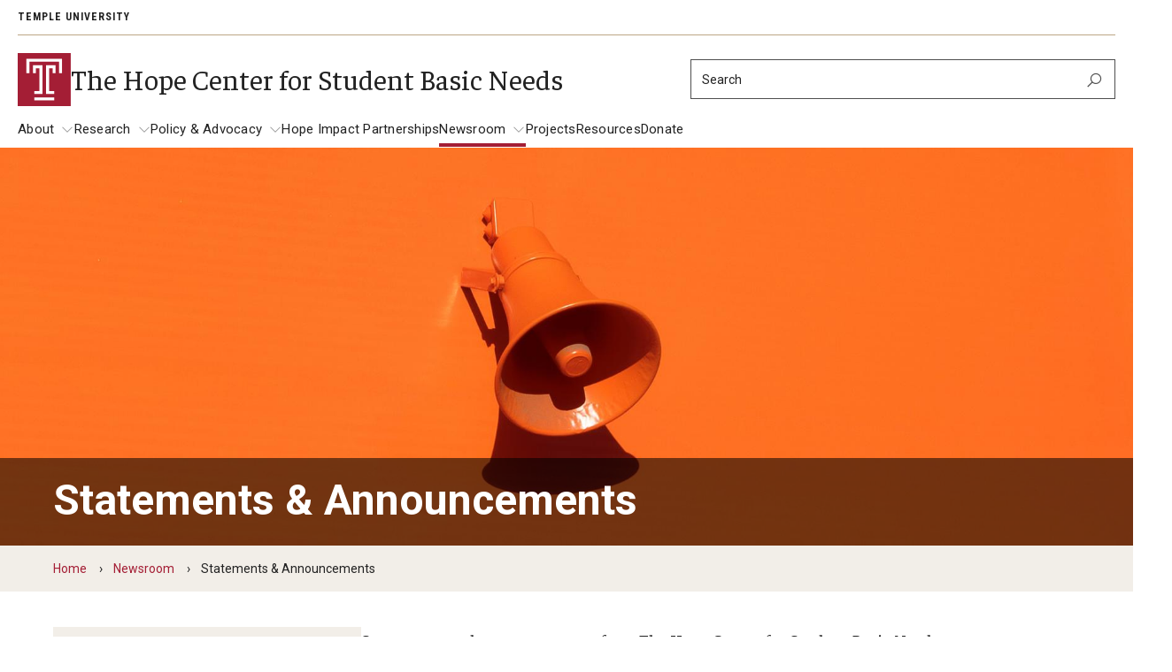

--- FILE ---
content_type: text/html; charset=UTF-8
request_url: https://hope.temple.edu/newsroom/statements-announcements
body_size: 14909
content:
<!DOCTYPE html><html lang="en" dir="ltr" prefix="content: http://purl.org/rss/1.0/modules/content/ dc: http://purl.org/dc/terms/ foaf: http://xmlns.com/foaf/0.1/ og: http://ogp.me/ns# rdfs: http://www.w3.org/2000/01/rdf-schema# schema: http://schema.org/ sioc: http://rdfs.org/sioc/ns# sioct: http://rdfs.org/sioc/types# skos: http://www.w3.org/2004/02/skos/core# xsd: http://www.w3.org/2001/XMLSchema# "><head><meta charset="utf-8" /><link rel="canonical" href="https://hope.temple.edu/newsroom/statements-announcements" /><meta name="google" content="pCJDa4Jkkv-q-04tG3ufwmtDLIGBG2HdBiFplwjC0wg" /><meta property="og:site_name" content="The Hope Center for Student Basic Needs" /><meta property="og:url" content="https://hope.temple.edu/newsroom/statements-announcements" /><meta property="og:title" content="Statements &amp; Announcements" /><meta property="og:image:width" content="1200" /><meta property="og:image:height" content="630" /><meta property="fb:app_id" content="130405893644450" /><meta name="twitter:card" content="summary_large_image" /><meta name="twitter:site" content="@TempleUniv" /><meta name="twitter:title" content="Statements &amp; Announcements" /><meta name="twitter:site:id" content="36445142" /><meta name="msvalidate.01" content="41FF11F82DE3EC6BACA041AE0E6406E9" /><meta name="google-site-verification" content="pCJDa4Jkkv-q-04tG3ufwmtDLIGBG2HdBiFplwjC0wg" /><meta name="Generator" content="Drupal 10 (https://www.drupal.org)" /><meta name="MobileOptimized" content="width" /><meta name="HandheldFriendly" content="true" /><meta name="viewport" content="width=device-width, initial-scale=1.0" /><meta name="msvalidate.01" content="5B6BF214E208E6334E7FF8B8B81AE286" /><style>.--delay__page, .--delay__js {visibility:hidden!important;opacity:0!important;}.--delay__page *, .--delay__js * {content-visibility:hidden!important;}</style><link rel="icon" href="/modules/custom/tu_layout/images/brand/favicon.ico" type="image/vnd.microsoft.icon" /><link rel="alternate" hreflang="en" href="https://hope.temple.edu/newsroom/statements-announcements" /><link rel="preload stylesheet" as="style" type="text/css" href="//fonts.googleapis.com/css?family=Faustina:400,400i,700,700i" crossorigin="anonymous" /><link rel="preload stylesheet" as="style" type="text/css" href="//fonts.googleapis.com/css?family=Roboto:100,100i,300,300i,400,400i,700,700i" crossorigin="anonymous" /><link rel="preload stylesheet" as="style" type="text/css" href="//fonts.googleapis.com/css?family=Roboto+Condensed:300,300i,400,400i,700,700i,900,900i" crossorigin="anonymous" /><link rel="preload stylesheet" as="style" type="text/css" href="//fonts.googleapis.com/css2?family=Kalam:wght@300;400;700&amp;display=swap" crossorigin="anonymous" /><link rel="preload" href="https://hope.temple.edu/modules/custom/tu_layout/images/brand/temple-logo-white.svg" as="image" /><link rel="preload" href="https://hope.temple.edu/modules/custom/tu_layout/images/brand/t-cherry.svg" as="image" /><style data-temple-root="true">:root {
--font__root--serif: 'Faustina', 'serif';
--font__root--sans: 'Roboto', 'sans-serif';
--font__root--sans-con: 'Roboto Condensed', 'sans-serif';
--font__root--special: 'Kalam', 'serif';
--font__site--serif: 'Faustina', 'serif';
--font__site--sans: 'Roboto', 'sans-serif';
--font__site--sans-con: 'Roboto Condensed', 'sans-serif';
--font__site--special: 'Kalam', 'serif';
--color__cherry: #a41e35;
--color__cherry--dark: #941b30;
--color__cherry--rgb: 164, 30, 53;
--color__cherry--rgb-dark: 148, 27, 48;
--color__charcoal: #222222;
--color__charcoal--dark: #1f1f1f;
--color__charcoal--rgb: 34, 34, 34;
--color__charcoal--rgb-dark: 31, 31, 31;
--color__dark-blue: #2e297b;
--color__dark-blue--dark: #2a256f;
--color__dark-blue--rgb: 46, 41, 123;
--color__dark-blue--rgb-dark: 42, 37, 111;
--color__ochre: #fcb813;
--color__ochre--dark: #e3a612;
--color__ochre--rgb: 252, 184, 19;
--color__ochre--rgb-dark: 227, 166, 18;
--color__geranium: #e7201d;
--color__geranium--dark: #d01d1b;
--color__geranium--rgb: 231, 32, 29;
--color__geranium--rgb-dark: 208, 29, 27;
--color__lime: #c7d733;
--color__lime--dark: #b4c22e;
--color__lime--rgb: 199, 215, 51;
--color__lime--rgb-dark: 180, 194, 46;
--color__icy-blue: #ceecf9;
--color__icy-blue--dark: #bad5e1;
--color__icy-blue--rgb: 206, 236, 249;
--color__icy-blue--rgb-dark: 186, 213, 225;
--color__steel-blue: #55789b;
--color__steel-blue--dark: #4d6c8c;
--color__steel-blue--rgb: 85, 120, 155;
--color__steel-blue--rgb-dark: 77, 108, 140;
--color__taupe: #bca685;
--color__taupe--dark: #aa9678;
--color__taupe--rgb: 188, 166, 133;
--color__taupe--rgb-dark: 170, 150, 120;
--color__eggshell: #f2eee8;
--color__eggshell--dark: #dad7d1;
--color__eggshell--rgb: 242, 238, 232;
--color__eggshell--rgb-dark: 218, 215, 209;
}</style><noscript><style>.--delay__page {visibility:visible!important;opacity:1!important;}.--delay__page * {content-visibility:visible!important;}</style></noscript><title>Statements &amp; Announcements | The Hope Center for Student Basic Needs</title><link rel="stylesheet" media="all" href="/sites/hope/files/css/css_AecmI93H8eIaNPPIFYW8qD5SNPAODtttLwRnXwRwWMo.css?delta=0&amp;language=en&amp;theme=temple_base&amp;include=[base64]" /><link rel="stylesheet" media="all" href="/sites/hope/files/css/css_We6EkTG3n-4wtvW4200X_mE8EKxoJST8K2fCz8qGZVc.css?delta=1&amp;language=en&amp;theme=temple_base&amp;include=[base64]" /> <script>(function(w,d,s,l,i){w[l]=w[l]||[];w[l].push({'gtm.start':
new Date().getTime(),event:'gtm.js'});var f=d.getElementsByTagName(s)[0],
j=d.createElement(s),dl=l!='dataLayer'?'&l='+l:'';j.async=true;j.src=
'https://www.googletagmanager.com/gtm.js?id='+i+dl;f.parentNode.insertBefore(j,f);
})(window,document,'script','dataLayer','GTM-KF8ZMVV');</script></head><body class="page__node page__node--page --color__ochre --layout__sidebar-left --menu-main__better-responsive--false --mode__light --site__hope --site__prod"> <noscript><iframe title="Temple University tag manager" src="//www.googletagmanager.com/ns.html?id=GTM-KF8ZMVV"
height="0" width="0" style="display:none;visibility:hidden"></iframe></noscript><div id="page" class="page"><div id="skip" class="layout layout__skip"> <section class="edge edge__skip" data-name=skip><div class="container --exterior"><div class="content"> <section class="zone zone__skip" data-name=skip><div class="container --outer"><div class="content"> <a href="#main-content" class="--hidden" style="visibility:visible;" tabindex="0" onfocus="this.classList.remove('--hidden')" onblur="this.classList.add('--hidden')"><span>Skip to main content</span></a></div></div></section></div></div></section></div><div id="messages" class="layout layout__messages"> <section class="edge edge__messages" data-name=messages><div class="container --exterior"><div class="content"> <section class="zone zone__messages" data-name=messages><div class="container --outer"><div class="content"> <section class="region region__messages" data-name=messages><div class="container --interior"><div class="content"> <section class="component component__alerts" data-name=alerts id="block-tu-alert-alerts--3"><div class="container --inner"><div class="content"><div id="alerts" class="--hidden" data-campuses="{&amp;quot;main&amp;quot;:&amp;quot;main&amp;quot;}" data-ignore-global="false"></div></div></div></section></div></div></section></div></div></section></div></div></section></div> <header id="header" class="layout layout__header"> <section class="edge edge__header-pre" data-name=header-pre><div class="container --exterior"><div class="content"> <section class="zone zone__header-pre" data-name=header-pre><div class="container --outer"><div class="content --grid"> <section class="region region__header-pre-left" data-name=header-pre-left><div class="container --interior"><div class="content"> <section class="component component__breadcrumb-header" data-name=breadcrumb-header id="block-tu-layout-breadcrumb-header"><div class="container --inner"><div class="content"> <nav class="menu menu__breadcrumb-header"><ul class="--level__one --grid"><li><a href="https://www.temple.edu">Temple University</a></li></ul></nav></div></div></section></div></div></section> <section class="region region__header-pre-right" data-name=header-pre-right><div class="container --interior"><div class="content"> <section class="component component__menu" data-name=menu id="block-menu-block-tu-layout-secondary"><div class="container --inner"><div class="content"> <nav class="menu menu__secondary" role="navigation" aria-label="Secondary menu"> </nav></div></div></section> <section class="component component__menu-portal" data-name=menu-portal id="block-tu-layout-menu-portal"><div class="container --inner"><div class="content"></div></div></section></div></div></section></div></div></section></div></div></section> <section class="edge edge__header" data-name=header><div class="container --exterior"><div class="content"> <section class="zone zone__header" data-name=header><div class="container --outer"><div class="content --grid"> <section class="region region__header-left" data-name=header-left><div class="container --interior"><div class="content"> <section class="component component__sitename" data-name=sitename id="block-tu-layout-sitename"><div class="container --inner"><div class="content"> <a class="sitename__wrapper --grid" href="/hope-center-student-basic-needs"><img src="https://hope.temple.edu/modules/custom/tu_layout/images/brand/t-cherry.svg" alt="Temple University cherry &quot;T&quot; logo" role="presentation" /><h1>The Hope Center for Student Basic Needs</h1></a></div></div></section></div></div></section> <section class="region region__header-right" data-name=header-right><div class="container --interior"><div class="content --grid"> <section class="component component__search" data-name=search class="search search__form" data-drupal-selector="tu-search-block-form-f268423696ea05d13ded" id="block-tu-search-search"><div class="container --inner"><div class="content"> <section class="component component__form" data-name=form action="/newsroom/statements-announcements" method="post" id="tu-search-block-form-f268423696ea05d13ded" accept-charset="UTF-8"><div class="container --inner"><div class="content"><form action="/newsroom/statements-announcements" method="post" id="tu-search-block-form-f268423696ea05d13ded" accept-charset="UTF-8"> <input autocomplete="off" data-drupal-selector="form-gzsnhbwymigmgmrlsgsmqghbz5dgwyto8fzkocbh7hg" type="hidden" name="form_build_id" value="form-gzsnhbwYmigMgMRlSGsmqghbz5dGwYTo8fZkOCbh7hg" /><input data-drupal-selector="edit-tu-search-block-form-f268423696ea05d13ded" type="hidden" name="form_id" value="tu_search_block_form_f268423696ea05d13ded" /><input class="search__fieldset search__fieldset-tabs" data-drupal-selector="edit-tu-search-type" type="hidden" name="tu_search_type" value="site" /><fieldset class="search__fieldset search__fieldset-form --grid__parent js-form-item form-item js-form-wrapper form-wrapper" data-drupal-selector="edit-search-form" id="edit-search-form"><legend> <span class="fieldset-legend">Search Keywords</span></legend><div class="fieldset-wrapper"><div class="js-form-item form-item js-form-type-textfield form-item-searchstring js-form-item-searchstring form-no-label"> <label for="edit-searchstring" class="visually-hidden">Search</label> <input placeholder="Search" target="_top" class="search__input form-text" autocomplete="off" data-drupal-selector="edit-searchstring" type="text" id="edit-searchstring" name="searchString" value="" size="60" maxlength="128" /></div><input data-drupal-selector="edit-searchurl" type="hidden" name="searchUrl" value="https://hope.temple.edu/search.php" /><input data-drupal-selector="edit-searchengine" type="hidden" name="searchEngine" value="bing" /><input data-drupal-selector="edit-searchcount" type="hidden" name="searchCount" value="10" /><input data-drupal-selector="edit-searchfolder" type="hidden" name="searchFolder" value="hope.temple.edu" /><input data-drupal-selector="edit-searchpath" type="hidden" name="searchPath" value="/newsroom" /><input data-drupal-selector="edit-searchid" type="hidden" name="searchId" value="93f791a7-1d90-41b4-a091-2cc4c08cabdd" /><input data-drupal-selector="edit-searchidsite" type="hidden" name="searchIdSite" value="93f791a7-1d90-41b4-a091-2cc4c08cabdd" /><input data-drupal-selector="edit-searchidtemple" type="hidden" name="searchIdTemple" value="6385847b-383a-4c49-b046-4ae7382073cd" /><input data-drupal-selector="edit-ismicro" type="hidden" name="isMicro" value="false" /><input data-drupal-selector="edit-mssid" type="hidden" name="msSid" value="93f791a7-1d90-41b4-a091-2cc4c08cabdd" /><div class="search__submit-wrapper"><div class="search__submit-sibling"></div><input class="search__submit --button button js-form-submit form-submit" data-drupal-selector="edit-submit" type="submit" id="edit-submit" name="op" value="Search" /><i class="las la-search icon"></i></div></div></fieldset></form></div></div></section></div></div></section></div></div></section></div></div></section></div></div></section> <section class="edge edge__header-post" data-name=header-post><div class="container --exterior"><div class="content"> <section class="zone zone__header-post" data-name=header-post><div class="container --outer"><div class="content"> <section class="region region__header-post" data-name=header-post><div class="container --interior"><div class="content"> <section class="component component__menu" data-name=menu id="block-menu-block-main"><div class="container --inner"><div class="content"> <nav class="menu menu__main --delay__js --transition" role="navigation" aria-label="Main navigation"><ul class="--level__one --grid"><li class="--has-children"> <a href="/about" data-entity-id="6" data-entity-uuid="7fa1b818-b87c-428b-a183-1e449c9901cf" data-entity-bundle="tu_page">About</a><ul class="--level__two"><li> <a href="/about/careers" data-entity-id="476" data-entity-uuid="c306da95-d00f-464a-b27c-b0e07f45d920" data-entity-bundle="tu_page">Careers</a></li></ul></li><li class="--has-children"> <a href="/research" data-entity-id="11" data-entity-uuid="bbaf3f07-b142-497f-9924-9817311a9a9c" data-entity-bundle="tu_page">Research</a><ul class="--level__two"><li> <a href="/research/publications" data-entity-id="151" data-entity-uuid="358d47f5-2a8d-4a4c-bb00-b338cb457378" data-entity-bundle="tu_page">Publications</a></li><li class="--has-children"> <a href="/research/hope-center-basic-needs-survey" data-entity-id="161" data-entity-uuid="75c89eba-7080-4978-81cc-1750641ec946" data-entity-bundle="tu_page">The Hope Center Basic Needs Survey</a><ul class="--level__three"><li> <a href="/research/hope-center-basic-needs-survey/2023-2024-student-basic-needs-survey-report" data-entity-id="731" data-entity-uuid="05f2fc0c-69ad-4c2a-86ac-aa86713f27b2" data-entity-bundle="tu_page">2023-2024 Student Basic Needs Survey Report</a></li><li> <a href="/research/hope-center-basic-needs-survey/students-speak-responses-our-survey" data-entity-id="281" data-entity-uuid="6b6d4560-8b78-4384-a5af-11352f275555" data-entity-bundle="tu_page">Students Speak: Responses From Our Survey</a></li></ul></li></ul></li><li class="--has-children"> <a href="/policy-advocacy" data-entity-id="21" data-entity-uuid="ed21417d-c12e-4611-b80a-b7dc234b6990" data-entity-bundle="tu_page">Policy &amp; Advocacy</a><ul class="--level__two"><li> <a href="/policy-advocacy/hope-centers-2025-federal-policy-priorities" data-entity-id="726" data-entity-uuid="0291424e-e9c8-439b-932e-5b7f6c8331d9" data-entity-bundle="tu_page">The Hope Center’s 2025 Federal Policy Priorities</a></li></ul></li><li> <a href="/hope-impact-partnerships" data-entity-id="16" data-entity-uuid="bd480004-f588-4ca7-80d1-7a09c5335136" data-entity-bundle="tu_page">Hope Impact Partnerships</a></li><li class="--has-children --trail"> <a href="/newsroom" data-entity-id="166" data-entity-uuid="d5eadf46-8fd5-4e7a-8003-95b28331eb78" data-entity-bundle="tu_page">Newsroom</a><ul class="--level__two"><li> <a href="/newsroom/our-newsletter" data-entity-id="191" data-entity-uuid="742dab00-b7f4-49bf-9bb3-887fe5771c44" data-entity-bundle="tu_page">Our Newsletter</a></li><li class="--active"> <a href="/newsroom/statements-announcements" data-entity-id="346" data-entity-uuid="b2e4bb8b-4fda-4c05-9251-5b8fda28a065" data-entity-bundle="tu_page">Statements &amp; Announcements</a></li><li> <a href="/newsroom/hope-blog" data-entity-id="221" data-entity-uuid="ddf58b8f-7429-40ed-8ed7-1023e47ee92d" data-entity-bundle="tu_page">The Hope Blog</a></li></ul></li><li> <a href="https://hope.temple.edu/projects-0" class="--external" rel="noopener" target="__blank">Projects</a></li><li> <a href="/resources" data-entity-id="176" data-entity-uuid="4c095ac5-51e2-4d51-bb23-583ee2075f35" data-entity-bundle="tu_page">Resources</a></li><li> <a href="/donate" data-entity-id="501" data-entity-uuid="67bea774-5be5-4227-8a19-7602480b3c6c" data-entity-bundle="tu_page">Donate</a></li></ul> </nav></div></div></section></div></div></section></div></div></section></div></div></section> </header> <main id="main" class="main"> <a id="main-content" tabindex="-1"></a><div id="masthead" class="layout layout__masthead"> <section class="edge edge__masthead" data-name=masthead><div class="container --exterior"><div class="content"> <section class="zone zone__masthead" data-name=masthead><div class="container --outer"><div class="content"> <section class="region region__masthead" data-name=masthead><div class="container --interior"><div class="content"> <section class="component component__masthead" data-name=masthead id="block-tu-layout-masthead"><div class="container --inner"><div class="content"><div class="masthead masthead__banner --breadcrumb__yes --page-type__page"><div class="masthead__content"><div class="masthead__image"> <section class="component component__media-image --img" data-entity-type=media data-entity-bundle=tu_media_image data-entity-uuid=5590202a-5ae2-4bcd-b26e-90e512b96762 data-name=media-image><div class="container --inner"><div class="content"><div class="image --loading"> <picture> <source data-style="default" data-src="https://hope.temple.edu/sites/hope/files/media/image/oleg-laptev-QRKJwE6yfJo-unsplash-2.jpg"> <source data-style="display" data-src="https://hope.temple.edu/sites/hope/files/styles/tu_image_style_display/public/media/image/oleg-laptev-QRKJwE6yfJo-unsplash-2.jpg?h=090eb322&amp;itok=Qh8jWlEu"> <source data-style="landscape" data-src="https://hope.temple.edu/sites/hope/files/styles/tu_image_style_landscape/public/media/image/oleg-laptev-QRKJwE6yfJo-unsplash-2.jpg?h=090eb322&amp;itok=Wl7DUoUd"> <source data-style="open_graph" data-src="https://hope.temple.edu/sites/hope/files/styles/tu_image_style_open_graph/public/media/image/oleg-laptev-QRKJwE6yfJo-unsplash-2.jpg?h=090eb322&amp;itok=NkLaVkU1"> <source data-style="primetime" data-src="https://hope.temple.edu/sites/hope/files/styles/tu_image_style_primetime/public/media/image/oleg-laptev-QRKJwE6yfJo-unsplash-2.jpg?h=090eb322&amp;itok=QyejEYBb"> <source data-style="profile" data-src="https://hope.temple.edu/sites/hope/files/styles/tu_image_style_profile/public/media/image/oleg-laptev-QRKJwE6yfJo-unsplash-2.jpg?h=090eb322&amp;itok=u6u5N_08"> <source data-style="thumbnail" data-src="https://hope.temple.edu/sites/hope/files/styles/tu_image_style_thumbnail/public/media/image/oleg-laptev-QRKJwE6yfJo-unsplash-2.jpg?h=090eb322&amp;itok=bqilKWFv"> <source data-style="twitter" data-src="https://hope.temple.edu/sites/hope/files/styles/tu_image_style_twitter/public/media/image/oleg-laptev-QRKJwE6yfJo-unsplash-2.jpg?h=090eb322&amp;itok=0Hwa5iZ8"> <img src="https://hope.temple.edu/sites/hope/files/styles/tu_image_style_thumbnail/public/media/image/oleg-laptev-QRKJwE6yfJo-unsplash-2.jpg?h=090eb322&amp;itok=bqilKWFv" alt="speaker" class="--transition" /> </picture></div></div></div></section></div><div class="masthead__title"><div class="--inner__medium"><h1>Statements &amp; Announcements</h1></div></div></div><div class="masthead__breadcrumb"><div class="--inner__medium"> <nav class="menu menu__breadcrumb" role="navigation"><ol class="--grid"><li> <a href="/">Home</a></li><li> <a href="/newsroom">Newsroom</a></li><li> Statements &amp; Announcements</li></ol> </nav></div></div></div></div></div></section></div></div></section></div></div></section></div></div></section></div><div id="content" class="content --grid"> <aside class="layout layout__sidebar-left"> <section class="edge edge__sidebar-left" data-name=sidebar-left><div class="container --exterior"><div class="content"> <section class="zone zone__sidebar-left" data-name=sidebar-left><div class="container --outer"><div class="content"> <section class="region region__sidebar-left" data-name=sidebar-left><div class="container --interior"><div class="content"> <section class="component component__menu" data-name=menu id="block-menu-block-main--2"><div class="container --inner"><div class="content"> <nav class="menu menu__main --delay__js --transition" role="navigation" aria-label="Main navigation"><div class="traversable-menu"><div class="menu__panel menu__link-count--3"><div class="menu__panel__title"></div><ul class="--level__one --grid"><li class="menu__item"> <a href="/newsroom/our-newsletter" class="menu__item__link" data-entity-id="191" data-entity-uuid="742dab00-b7f4-49bf-9bb3-887fe5771c44" data-entity-bundle="tu_page">Our Newsletter</a></li><li class="--active menu__item"> <a href="/newsroom/statements-announcements" class="menu__item__link" data-entity-id="346" data-entity-uuid="b2e4bb8b-4fda-4c05-9251-5b8fda28a065" data-entity-bundle="tu_page">Statements &amp; Announcements</a></li><li class="menu__item"> <a href="/newsroom/hope-blog" class="menu__item__link" data-entity-id="221" data-entity-uuid="ddf58b8f-7429-40ed-8ed7-1023e47ee92d" data-entity-bundle="tu_page">The Hope Blog</a></li></ul></div></div> </nav></div></div></section> <section class="component component__custom-links" data-name=custom-links id="block-tu-layout-custom-links"><div class="container --inner"><div class="content"></div></div></section> <section class="component component__global-links" data-name=global-links id="block-tu-layout-global-links"><div class="container --inner"><div class="content"></div></div></section></div></div></section></div></div></section></div></div></section> </aside><div class="layout layout__content"> <section class="edge edge__content" data-name=content><div class="container --exterior"><div class="content"> <section class="zone zone__content" data-name=content><div class="container --outer"><div class="content"> <section class="region region__content" data-name=content><div class="container --interior"><div class="content"> <article class="page page__page" data-entity-type=node data-entity-bundle=tu_page data-entity-uuid=b2e4bb8b-4fda-4c05-9251-5b8fda28a065> <section class="package package__body-text" data-entity-type=paragraph data-entity-bundle=tu_body_text data-entity-uuid=6bd42d15-e8ce-4209-a05a-6864f5945564 data-name=body-text><div class="container --outer"><div class="content"> <section class="component component__body-text" data-entity-type=paragraph data-entity-bundle=tu_body_text data-entity-uuid=6bd42d15-e8ce-4209-a05a-6864f5945564 data-name=body-text><div class="container --inner"><div class="content"><p>Statements and announcements from The Hope Center for Student Basic Needs:</p></div></div></section></div></div></section> <section class="package package__cta --align__center --ctas__multiple --ctas__even --ctas-layout__carousel --ctas-scheme__none --ctas-display__standard" data-entity-type=paragraph data-entity-bundle=tu_cta data-entity-uuid=78e09eed-edfd-4141-81ca-b60708ed2a46 data-name=cta><div class="container --outer"><div class="content"><div class="components components__cta"> <section class="component component__cta --color-bg__ochre --links__single --links__odd --link --external" data-entity-type=block_content data-entity-bundle=tu_cta data-entity-uuid=a6d63efb-8226-4849-93e9-bc9bc6fa6ae2 data-name=cta><div class="container --inner"><div class="content"> <a href="https://hope.temple.edu/newsroom/statements-announcements/hope-center-lumina-grant-strengthen-federal-policy-student-basic-needs" aria-label="New Lumina Grant to Strengthen Federal Policy for Student Basic Needs" class="--link --external --img__true" target="_blank" rel="noopener"><div class="cover --image"><div class="image --loading"> <picture> <source data-style="default" data-src="https://hope.temple.edu/sites/hope/files/media/image/AdobeStock_284101191.jpeg"> <source data-style="display" data-src="https://hope.temple.edu/sites/hope/files/styles/tu_image_style_display/public/media/image/AdobeStock_284101191.jpeg?h=11002256&amp;itok=zH1yC9IH"> <source data-style="landscape" data-src="https://hope.temple.edu/sites/hope/files/styles/tu_image_style_landscape/public/media/image/AdobeStock_284101191.jpeg?h=11002256&amp;itok=OTSEjtLi"> <source data-style="open_graph" data-src="https://hope.temple.edu/sites/hope/files/styles/tu_image_style_open_graph/public/media/image/AdobeStock_284101191.jpeg?h=11002256&amp;itok=xHCIDh8C"> <source data-style="primetime" data-src="https://hope.temple.edu/sites/hope/files/styles/tu_image_style_primetime/public/media/image/AdobeStock_284101191.jpeg?h=11002256&amp;itok=0VkUazKd"> <source data-style="profile" data-src="https://hope.temple.edu/sites/hope/files/styles/tu_image_style_profile/public/media/image/AdobeStock_284101191.jpeg?h=11002256&amp;itok=v07_4Sg0"> <source data-style="thumbnail" data-src="https://hope.temple.edu/sites/hope/files/styles/tu_image_style_thumbnail/public/media/image/AdobeStock_284101191.jpeg?h=11002256&amp;itok=xOpHYkVH"> <source data-style="twitter" data-src="https://hope.temple.edu/sites/hope/files/styles/tu_image_style_twitter/public/media/image/AdobeStock_284101191.jpeg?h=11002256&amp;itok=KjQC7GLI"> <img src="https://hope.temple.edu/sites/hope/files/styles/tu_image_style_thumbnail/public/media/image/AdobeStock_284101191.jpeg?h=11002256&amp;itok=xOpHYkVH" alt="Congress Evening" class="--transition" /> </picture></div></div><div class="content__inner --img__true"><div class="intro --inner__narrow"><h2 class="title"> New Lumina Grant to Strengthen Federal Policy for Student Basic Needs</h2><div class="body"><p>December 2025</p></div></div><p class="--link__label"> <span> New Lumina Grant to Strengthen Federal Policy for Student Basic Needs <i class="las la-external-link-alt size-lg icon icon__default"></i> </span></p></div> </a></div></div></section> <section class="component component__cta --color-bg__ochre --links__single --links__odd --link --external" data-entity-type=block_content data-entity-bundle=tu_cta data-entity-uuid=56715345-2cad-41fc-a8ef-1cf92b5dea99 data-name=cta><div class="container --inner"><div class="content"> <a href="https://hope.temple.edu/newsroom/statements-announcements/dismantling-department-education-dismantling-students-dreams" aria-label="Dismantling the Department of Education Is Dismantling Students’ Dreams" class="--link --external --img__true" target="_blank" rel="noopener"><div class="cover --image"><div class="image --loading"> <picture> <source data-style="default" data-src="https://hope.temple.edu/sites/hope/files/media/image/CompleteCollegeAmerica_T076.jpg"> <source data-style="display" data-src="https://hope.temple.edu/sites/hope/files/styles/tu_image_style_display/public/media/image/CompleteCollegeAmerica_T076.jpg?h=db0db7a3&amp;itok=V_kssLOh"> <source data-style="landscape" data-src="https://hope.temple.edu/sites/hope/files/styles/tu_image_style_landscape/public/media/image/CompleteCollegeAmerica_T076.jpg?h=db0db7a3&amp;itok=zTdZMRtl"> <source data-style="open_graph" data-src="https://hope.temple.edu/sites/hope/files/styles/tu_image_style_open_graph/public/media/image/CompleteCollegeAmerica_T076.jpg?h=db0db7a3&amp;itok=xwZA_5Vc"> <source data-style="primetime" data-src="https://hope.temple.edu/sites/hope/files/styles/tu_image_style_primetime/public/media/image/CompleteCollegeAmerica_T076.jpg?h=db0db7a3&amp;itok=H645ZJMU"> <source data-style="profile" data-src="https://hope.temple.edu/sites/hope/files/styles/tu_image_style_profile/public/media/image/CompleteCollegeAmerica_T076.jpg?h=db0db7a3&amp;itok=Rnm8b3SZ"> <source data-style="thumbnail" data-src="https://hope.temple.edu/sites/hope/files/styles/tu_image_style_thumbnail/public/media/image/CompleteCollegeAmerica_T076.jpg?h=db0db7a3&amp;itok=U3Olr2oJ"> <source data-style="twitter" data-src="https://hope.temple.edu/sites/hope/files/styles/tu_image_style_twitter/public/media/image/CompleteCollegeAmerica_T076.jpg?h=db0db7a3&amp;itok=DBk45Lx2"> <img src="https://hope.temple.edu/sites/hope/files/styles/tu_image_style_thumbnail/public/media/image/CompleteCollegeAmerica_T076.jpg?h=db0db7a3&amp;itok=U3Olr2oJ" alt="CCA Walking" class="--transition" /> </picture></div></div><div class="content__inner --img__true"><div class="intro --inner__narrow"><h2 class="title"> Dismantling the Department of Education Is Dismantling Students’ Dreams</h2><div class="body"><p></p></div></div><p class="--link__label"> <span> Dismantling the Department of Education Is Dismantling Students’ Dreams <i class="las la-external-link-alt size-lg icon icon__default"></i> </span></p></div> </a></div></div></section> <section class="component component__cta --color-bg__ochre --links__single --links__odd --link --external" data-entity-type=block_content data-entity-bundle=tu_cta data-entity-uuid=82a09564-846f-43f6-946e-0cfc46dc1b4f data-name=cta><div class="container --inner"><div class="content"> <a href="https://hope.temple.edu/newsroom/statements-announcements/statement-us-department-educations-decision-end-basic-needs-grant" aria-label="Statement on the U.S. Department of Education’s Decision to End the Basic Needs Grant" class="--link --external --img__true" target="_blank" rel="noopener"><div class="cover --image"><div class="image --loading"> <picture> <source data-style="default" data-src="https://hope.temple.edu/sites/hope/files/media/image/AdobeStock_1583068724_Editorial_Use_Only.jpg"> <source data-style="display" data-src="https://hope.temple.edu/sites/hope/files/styles/tu_image_style_display/public/media/image/AdobeStock_1583068724_Editorial_Use_Only.jpg?h=28121b77&amp;itok=f72j3zIF"> <source data-style="landscape" data-src="https://hope.temple.edu/sites/hope/files/styles/tu_image_style_landscape/public/media/image/AdobeStock_1583068724_Editorial_Use_Only.jpg?h=28121b77&amp;itok=fi-LYgO5"> <source data-style="open_graph" data-src="https://hope.temple.edu/sites/hope/files/styles/tu_image_style_open_graph/public/media/image/AdobeStock_1583068724_Editorial_Use_Only.jpg?h=28121b77&amp;itok=fUNlQTT9"> <source data-style="primetime" data-src="https://hope.temple.edu/sites/hope/files/styles/tu_image_style_primetime/public/media/image/AdobeStock_1583068724_Editorial_Use_Only.jpg?h=28121b77&amp;itok=RujcaXfe"> <source data-style="profile" data-src="https://hope.temple.edu/sites/hope/files/styles/tu_image_style_profile/public/media/image/AdobeStock_1583068724_Editorial_Use_Only.jpg?h=28121b77&amp;itok=-CT2aYFe"> <source data-style="thumbnail" data-src="https://hope.temple.edu/sites/hope/files/styles/tu_image_style_thumbnail/public/media/image/AdobeStock_1583068724_Editorial_Use_Only.jpg?h=28121b77&amp;itok=dotfStxB"> <source data-style="twitter" data-src="https://hope.temple.edu/sites/hope/files/styles/tu_image_style_twitter/public/media/image/AdobeStock_1583068724_Editorial_Use_Only.jpg?h=28121b77&amp;itok=sio3yxvV"> <img src="https://hope.temple.edu/sites/hope/files/styles/tu_image_style_thumbnail/public/media/image/AdobeStock_1583068724_Editorial_Use_Only.jpg?h=28121b77&amp;itok=dotfStxB" alt="U.S. Department of Education website" class="--transition" /> </picture></div></div><div class="content__inner --img__true"><div class="intro --inner__narrow"><h2 class="title"> Statement on the U.S. Department of Education’s Decision to End the Basic Needs Grant</h2><div class="body"><p>November 2025</p></div></div><p class="--link__label"> <span> Statement on the U.S. Department of Education’s Decision to End the Basic Needs Grant <i class="las la-external-link-alt size-lg icon icon__default"></i> </span></p></div> </a></div></div></section> <section class="component component__cta --color-bg__ochre --links__single --links__odd --link --external" data-entity-type=block_content data-entity-bundle=tu_cta data-entity-uuid=bd89de8b-2c32-449a-9568-2bff748d45ee data-name=cta><div class="container --inner"><div class="content"> <a href="https://hope.temple.edu/newsroom/statements-announcements/hope-center-statement-usdas-decision-not-spend-emergency-snap-funds-during-government-shutdown" aria-label="Statement on USDA’s Decision Not to Spend Emergency SNAP Funds During the Shutdown" class="--link --external --img__true" target="_blank" rel="noopener"><div class="cover --image"><div class="image --loading"> <picture> <source data-style="default" data-src="https://hope.temple.edu/sites/hope/files/media/image/AdobeStock_347175005_0.jpeg"> <source data-style="display" data-src="https://hope.temple.edu/sites/hope/files/styles/tu_image_style_display/public/media/image/AdobeStock_347175005_0.jpeg?h=949a9519&amp;itok=pY3l4og-"> <source data-style="landscape" data-src="https://hope.temple.edu/sites/hope/files/styles/tu_image_style_landscape/public/media/image/AdobeStock_347175005_0.jpeg?h=949a9519&amp;itok=l2onjuQI"> <source data-style="open_graph" data-src="https://hope.temple.edu/sites/hope/files/styles/tu_image_style_open_graph/public/media/image/AdobeStock_347175005_0.jpeg?h=949a9519&amp;itok=jxC1bhL7"> <source data-style="primetime" data-src="https://hope.temple.edu/sites/hope/files/styles/tu_image_style_primetime/public/media/image/AdobeStock_347175005_0.jpeg?h=949a9519&amp;itok=b9o_L3f3"> <source data-style="profile" data-src="https://hope.temple.edu/sites/hope/files/styles/tu_image_style_profile/public/media/image/AdobeStock_347175005_0.jpeg?h=949a9519&amp;itok=cN1k5uu_"> <source data-style="thumbnail" data-src="https://hope.temple.edu/sites/hope/files/styles/tu_image_style_thumbnail/public/media/image/AdobeStock_347175005_0.jpeg?h=949a9519&amp;itok=iw8i-g1g"> <source data-style="twitter" data-src="https://hope.temple.edu/sites/hope/files/styles/tu_image_style_twitter/public/media/image/AdobeStock_347175005_0.jpeg?h=949a9519&amp;itok=3RYZVVzF"> <img src="https://hope.temple.edu/sites/hope/files/styles/tu_image_style_thumbnail/public/media/image/AdobeStock_347175005_0.jpeg?h=949a9519&amp;itok=iw8i-g1g" alt="Empty Fridge and Mask" class="--transition" /> </picture></div></div><div class="content__inner --img__true"><div class="intro --inner__narrow"><h2 class="title"> Statement on USDA’s Decision Not to Spend Emergency SNAP Funds During the Shutdown</h2><div class="body"><p>October 2025</p></div></div><p class="--link__label"> <span> Statement on USDA’s Decision Not to Spend Emergency SNAP Funds During the Shutdown <i class="las la-external-link-alt size-lg icon icon__default"></i> </span></p></div> </a></div></div></section> <section class="component component__cta --color-bg__ochre --links__single --links__odd --link --external" data-entity-type=block_content data-entity-bundle=tu_cta data-entity-uuid=ae56e63d-d63e-42e6-840f-b36a71d470b7 data-name=cta><div class="container --inner"><div class="content"> <a href="https://hope.temple.edu/newsroom/statements-announcements/aligned-data-collection" aria-label="Aligned Data Collection on Student Basic Needs and Financial Wellness" class="--link --external --img__true" target="_blank" rel="noopener"><div class="cover --image"><div class="image --loading"> <picture> <source data-style="default" data-src="https://hope.temple.edu/sites/hope/files/media/image/CompleteCollegeAmerica_C138%20%281%29.jpg"> <source data-style="display" data-src="https://hope.temple.edu/sites/hope/files/styles/tu_image_style_display/public/media/image/CompleteCollegeAmerica_C138%20%281%29.jpg?h=61ca0bd2&amp;itok=7vVOt7Nf"> <source data-style="landscape" data-src="https://hope.temple.edu/sites/hope/files/styles/tu_image_style_landscape/public/media/image/CompleteCollegeAmerica_C138%20%281%29.jpg?h=61ca0bd2&amp;itok=r3jJeTSF"> <source data-style="open_graph" data-src="https://hope.temple.edu/sites/hope/files/styles/tu_image_style_open_graph/public/media/image/CompleteCollegeAmerica_C138%20%281%29.jpg?h=61ca0bd2&amp;itok=TwvxY5wJ"> <source data-style="primetime" data-src="https://hope.temple.edu/sites/hope/files/styles/tu_image_style_primetime/public/media/image/CompleteCollegeAmerica_C138%20%281%29.jpg?h=61ca0bd2&amp;itok=CfHY7gmG"> <source data-style="profile" data-src="https://hope.temple.edu/sites/hope/files/styles/tu_image_style_profile/public/media/image/CompleteCollegeAmerica_C138%20%281%29.jpg?h=61ca0bd2&amp;itok=S4kJ3uII"> <source data-style="thumbnail" data-src="https://hope.temple.edu/sites/hope/files/styles/tu_image_style_thumbnail/public/media/image/CompleteCollegeAmerica_C138%20%281%29.jpg?h=61ca0bd2&amp;itok=CQOBGqNg"> <source data-style="twitter" data-src="https://hope.temple.edu/sites/hope/files/styles/tu_image_style_twitter/public/media/image/CompleteCollegeAmerica_C138%20%281%29.jpg?h=61ca0bd2&amp;itok=9AhQWsqy"> <img src="https://hope.temple.edu/sites/hope/files/styles/tu_image_style_thumbnail/public/media/image/CompleteCollegeAmerica_C138%20%281%29.jpg?h=61ca0bd2&amp;itok=CQOBGqNg" alt="CCA Students" class="--transition" /> </picture></div></div><div class="content__inner --img__true"><div class="intro --inner__narrow"><h2 class="title"> Aligned Data Collection on Student Basic Needs and Financial Wellness with Trellis Strategies</h2><div class="body"><p>September 2025</p></div></div><p class="--link__label"> <span> Aligned Data Collection on Student Basic Needs and Financial Wellness <i class="las la-external-link-alt size-lg icon icon__default"></i> </span></p></div> </a></div></div></section> <section class="component component__cta --color-bg__ochre --links__single --links__odd --link --external" data-entity-type=block_content data-entity-bundle=tu_cta data-entity-uuid=a7b827fe-0c84-4c73-92e5-bbee18ec3069 data-name=cta><div class="container --inner"><div class="content"> <a href="https://hope.temple.edu/kentucky-student-basic-needs-support" aria-label="The Hope Center Joins Forces with Kentucky to Scale Student Basic Needs Support" class="--link --external --img__true" target="_blank" rel="noopener"><div class="cover --image"><div class="image --loading"> <picture> <source data-style="default" data-src="https://hope.temple.edu/sites/hope/files/media/image/AdobeStock_423596280%20%281%29.jpg"> <source data-style="display" data-src="https://hope.temple.edu/sites/hope/files/styles/tu_image_style_display/public/media/image/AdobeStock_423596280%20%281%29.jpg?h=c14ab541&amp;itok=pjqqG99k"> <source data-style="landscape" data-src="https://hope.temple.edu/sites/hope/files/styles/tu_image_style_landscape/public/media/image/AdobeStock_423596280%20%281%29.jpg?h=c14ab541&amp;itok=XcNcU_AH"> <source data-style="open_graph" data-src="https://hope.temple.edu/sites/hope/files/styles/tu_image_style_open_graph/public/media/image/AdobeStock_423596280%20%281%29.jpg?h=c14ab541&amp;itok=_8SwJjze"> <source data-style="primetime" data-src="https://hope.temple.edu/sites/hope/files/styles/tu_image_style_primetime/public/media/image/AdobeStock_423596280%20%281%29.jpg?h=c14ab541&amp;itok=QBddoHjM"> <source data-style="profile" data-src="https://hope.temple.edu/sites/hope/files/styles/tu_image_style_profile/public/media/image/AdobeStock_423596280%20%281%29.jpg?h=c14ab541&amp;itok=u8HXCXja"> <source data-style="thumbnail" data-src="https://hope.temple.edu/sites/hope/files/styles/tu_image_style_thumbnail/public/media/image/AdobeStock_423596280%20%281%29.jpg?h=c14ab541&amp;itok=MUu0DrzN"> <source data-style="twitter" data-src="https://hope.temple.edu/sites/hope/files/styles/tu_image_style_twitter/public/media/image/AdobeStock_423596280%20%281%29.jpg?h=c14ab541&amp;itok=0d3NjRnF"> <img src="https://hope.temple.edu/sites/hope/files/styles/tu_image_style_thumbnail/public/media/image/AdobeStock_423596280%20%281%29.jpg?h=c14ab541&amp;itok=MUu0DrzN" alt="kentucky state capitol" class="--transition" /> </picture></div></div><div class="content__inner --img__true"><div class="intro --inner__narrow"><h2 class="title"> The Hope Center Joins Forces with Kentucky to Scale Student Basic Needs Support</h2><div class="body"><p>September 2025</p></div></div><p class="--link__label"> <span> The Hope Center Joins Forces with Kentucky to Scale Student Basic Needs Support <i class="las la-external-link-alt size-lg icon icon__default"></i> </span></p></div> </a></div></div></section> <section class="component component__cta --color-bg__ochre --links__single --links__odd --link --external" data-entity-type=block_content data-entity-bundle=tu_cta data-entity-uuid=10662c0e-c72a-4f73-a90e-6b855318aa58 data-name=cta><div class="container --inner"><div class="content"> <a href="https://hope.temple.edu/policy-advocacy/statement-executive-order-aimed-eliminating-us-department-education" aria-label="Statement on Executive Order Aimed at Eliminating the U.S. Department of Education" class="--link --external --img__true" target="_blank" rel="noopener"><div class="cover --image"><div class="image --loading"> <picture> <source data-style="default" data-src="https://hope.temple.edu/sites/hope/files/media/image/Empty%20Classroom_0.jpg"> <source data-style="display" data-src="https://hope.temple.edu/sites/hope/files/styles/tu_image_style_display/public/media/image/Empty%20Classroom_0.jpg?h=c57072ab&amp;itok=c4QAPJoJ"> <source data-style="landscape" data-src="https://hope.temple.edu/sites/hope/files/styles/tu_image_style_landscape/public/media/image/Empty%20Classroom_0.jpg?h=c57072ab&amp;itok=PPbQlfMR"> <source data-style="open_graph" data-src="https://hope.temple.edu/sites/hope/files/styles/tu_image_style_open_graph/public/media/image/Empty%20Classroom_0.jpg?h=c57072ab&amp;itok=WiFSQeVy"> <source data-style="primetime" data-src="https://hope.temple.edu/sites/hope/files/styles/tu_image_style_primetime/public/media/image/Empty%20Classroom_0.jpg?h=c57072ab&amp;itok=ws3ZbHDH"> <source data-style="profile" data-src="https://hope.temple.edu/sites/hope/files/styles/tu_image_style_profile/public/media/image/Empty%20Classroom_0.jpg?h=c57072ab&amp;itok=O8a1WtVV"> <source data-style="thumbnail" data-src="https://hope.temple.edu/sites/hope/files/styles/tu_image_style_thumbnail/public/media/image/Empty%20Classroom_0.jpg?h=c57072ab&amp;itok=rhUNDcr0"> <source data-style="twitter" data-src="https://hope.temple.edu/sites/hope/files/styles/tu_image_style_twitter/public/media/image/Empty%20Classroom_0.jpg?h=c57072ab&amp;itok=EWscHxUq"> <img src="https://hope.temple.edu/sites/hope/files/styles/tu_image_style_thumbnail/public/media/image/Empty%20Classroom_0.jpg?h=c57072ab&amp;itok=rhUNDcr0" alt="Empty Classroom" class="--transition" /> </picture></div></div><div class="content__inner --img__true"><div class="intro --inner__narrow"><h2 class="title"> Statement on Executive Order Aimed at Eliminating the U.S. Department of Education</h2><div class="body"><p>March 2025</p></div></div><p class="--link__label"> <span> Statement on Executive Order Aimed at Eliminating the U.S. Department of Education <i class="las la-external-link-alt size-lg icon icon__default"></i> </span></p></div> </a></div></div></section> <section class="component component__cta --color-bg__ochre --links__single --links__odd --link --external" data-entity-type=block_content data-entity-bundle=tu_cta data-entity-uuid=a2a204ab-1b4c-4f21-b51a-fd19957a6612 data-name=cta><div class="container --inner"><div class="content"> <a href="https://hope.temple.edu/statement-mass-layoffs-us-department-education" aria-label="Statement on Mass Layoffs" class="--link --external --img__true" target="_blank" rel="noopener"><div class="cover --image"><div class="image --loading"> <picture> <source data-style="default" data-src="https://hope.temple.edu/sites/hope/files/media/image/ivan-aleksic-PDRFeeDniCk-unsplash_0.jpg"> <source data-style="display" data-src="https://hope.temple.edu/sites/hope/files/styles/tu_image_style_display/public/media/image/ivan-aleksic-PDRFeeDniCk-unsplash_0.jpg?h=5eaa5dc3&amp;itok=r-f4bErg"> <source data-style="landscape" data-src="https://hope.temple.edu/sites/hope/files/styles/tu_image_style_landscape/public/media/image/ivan-aleksic-PDRFeeDniCk-unsplash_0.jpg?h=5eaa5dc3&amp;itok=39xamOx_"> <source data-style="open_graph" data-src="https://hope.temple.edu/sites/hope/files/styles/tu_image_style_open_graph/public/media/image/ivan-aleksic-PDRFeeDniCk-unsplash_0.jpg?h=5eaa5dc3&amp;itok=jFU6zX8n"> <source data-style="primetime" data-src="https://hope.temple.edu/sites/hope/files/styles/tu_image_style_primetime/public/media/image/ivan-aleksic-PDRFeeDniCk-unsplash_0.jpg?h=5eaa5dc3&amp;itok=eKiQ6YX1"> <source data-style="profile" data-src="https://hope.temple.edu/sites/hope/files/styles/tu_image_style_profile/public/media/image/ivan-aleksic-PDRFeeDniCk-unsplash_0.jpg?h=5eaa5dc3&amp;itok=xtJyXJG1"> <source data-style="thumbnail" data-src="https://hope.temple.edu/sites/hope/files/styles/tu_image_style_thumbnail/public/media/image/ivan-aleksic-PDRFeeDniCk-unsplash_0.jpg?h=5eaa5dc3&amp;itok=yM7be-7q"> <source data-style="twitter" data-src="https://hope.temple.edu/sites/hope/files/styles/tu_image_style_twitter/public/media/image/ivan-aleksic-PDRFeeDniCk-unsplash_0.jpg?h=5eaa5dc3&amp;itok=o9JlqdZg"> <img src="https://hope.temple.edu/sites/hope/files/styles/tu_image_style_thumbnail/public/media/image/ivan-aleksic-PDRFeeDniCk-unsplash_0.jpg?h=5eaa5dc3&amp;itok=yM7be-7q" alt="empty classroom" class="--transition" /> </picture></div></div><div class="content__inner --img__true"><div class="intro --inner__narrow"><h2 class="title"> Statement on Mass Layoffs at the U.S. Department of Education</h2><div class="body"><p>March 2025</p></div></div><p class="--link__label"> <span> Statement on Mass Layoffs <i class="las la-external-link-alt size-lg icon icon__default"></i> </span></p></div> </a></div></div></section> <section class="component component__cta --color-bg__ochre --links__single --links__odd --link --external" data-entity-type=block_content data-entity-bundle=tu_cta data-entity-uuid=4750e6cc-05c6-40b7-9b0e-856c14a37df7 data-name=cta><div class="container --inner"><div class="content"> <a href="https://hope.temple.edu/newsroom/statements-announcements/hope-center-awarded-grants-investigate-policy-solutions-investments-reducing-student-basic-needs-insecurity" aria-label="Full announcement" class="--link --external --img__true" target="_blank" rel="noopener"><div class="cover --image"><div class="image --loading"> <picture> <source data-style="default" data-src="https://hope.temple.edu/sites/hope/files/media/image/jessica-ruscello-OQSCtabGkSY-unsplash_0.jpg"> <source data-style="display" data-src="https://hope.temple.edu/sites/hope/files/styles/tu_image_style_display/public/media/image/jessica-ruscello-OQSCtabGkSY-unsplash_0.jpg?h=e73fab7c&amp;itok=S1mLIWhJ"> <source data-style="landscape" data-src="https://hope.temple.edu/sites/hope/files/styles/tu_image_style_landscape/public/media/image/jessica-ruscello-OQSCtabGkSY-unsplash_0.jpg?h=e73fab7c&amp;itok=Djy-HtO3"> <source data-style="open_graph" data-src="https://hope.temple.edu/sites/hope/files/styles/tu_image_style_open_graph/public/media/image/jessica-ruscello-OQSCtabGkSY-unsplash_0.jpg?h=e73fab7c&amp;itok=o_W_Zm41"> <source data-style="primetime" data-src="https://hope.temple.edu/sites/hope/files/styles/tu_image_style_primetime/public/media/image/jessica-ruscello-OQSCtabGkSY-unsplash_0.jpg?h=e73fab7c&amp;itok=-k9ECwsQ"> <source data-style="profile" data-src="https://hope.temple.edu/sites/hope/files/styles/tu_image_style_profile/public/media/image/jessica-ruscello-OQSCtabGkSY-unsplash_0.jpg?h=e73fab7c&amp;itok=ED8JlxgS"> <source data-style="thumbnail" data-src="https://hope.temple.edu/sites/hope/files/styles/tu_image_style_thumbnail/public/media/image/jessica-ruscello-OQSCtabGkSY-unsplash_0.jpg?h=e73fab7c&amp;itok=smZfvbL7"> <source data-style="twitter" data-src="https://hope.temple.edu/sites/hope/files/styles/tu_image_style_twitter/public/media/image/jessica-ruscello-OQSCtabGkSY-unsplash_0.jpg?h=e73fab7c&amp;itok=PxCKA_ku"> <img src="https://hope.temple.edu/sites/hope/files/styles/tu_image_style_thumbnail/public/media/image/jessica-ruscello-OQSCtabGkSY-unsplash_0.jpg?h=e73fab7c&amp;itok=smZfvbL7" alt="books" class="--transition" /> </picture></div></div><div class="content__inner --img__true"><div class="intro --inner__narrow"><h2 class="title"> Hope Center Awarded Grants to Investigate Policy Solutions & Investments for Student Basic Needs</h2><div class="body"><p>September 2024</p></div></div><p class="--link__label"> <span> Full announcement <i class="las la-external-link-alt size-lg icon icon__default"></i> </span></p></div> </a></div></div></section> <section class="component component__cta --color-bg__ochre --links__single --links__odd --link --external" data-entity-type=block_content data-entity-bundle=tu_cta data-entity-uuid=66feed9c-02a2-4404-b8c1-69e612957ff8 data-name=cta><div class="container --inner"><div class="content"> <a href="https://mailchi.mp/temple/new-name-look-same-mission-more-impact" aria-label="full text" class="--link --external --img__true" target="_blank" rel="noopener"><div class="cover --image"><div class="image --loading"> <picture> <source data-style="default" data-src="https://hope.temple.edu/sites/hope/files/media/image/roman-kraft-_Zua2hyvTBk-unsplash.jpg"> <source data-style="display" data-src="https://hope.temple.edu/sites/hope/files/styles/tu_image_style_display/public/media/image/roman-kraft-_Zua2hyvTBk-unsplash.jpg?h=b2774bcf&amp;itok=KfFmqQdy"> <source data-style="landscape" data-src="https://hope.temple.edu/sites/hope/files/styles/tu_image_style_landscape/public/media/image/roman-kraft-_Zua2hyvTBk-unsplash.jpg?h=b2774bcf&amp;itok=4NLZ_ZQe"> <source data-style="open_graph" data-src="https://hope.temple.edu/sites/hope/files/styles/tu_image_style_open_graph/public/media/image/roman-kraft-_Zua2hyvTBk-unsplash.jpg?h=b2774bcf&amp;itok=RQ8ACIKU"> <source data-style="primetime" data-src="https://hope.temple.edu/sites/hope/files/styles/tu_image_style_primetime/public/media/image/roman-kraft-_Zua2hyvTBk-unsplash.jpg?h=b2774bcf&amp;itok=T4BeobEo"> <source data-style="profile" data-src="https://hope.temple.edu/sites/hope/files/styles/tu_image_style_profile/public/media/image/roman-kraft-_Zua2hyvTBk-unsplash.jpg?h=b2774bcf&amp;itok=VjU75hTi"> <source data-style="thumbnail" data-src="https://hope.temple.edu/sites/hope/files/styles/tu_image_style_thumbnail/public/media/image/roman-kraft-_Zua2hyvTBk-unsplash.jpg?h=b2774bcf&amp;itok=SfkvfL9D"> <source data-style="twitter" data-src="https://hope.temple.edu/sites/hope/files/styles/tu_image_style_twitter/public/media/image/roman-kraft-_Zua2hyvTBk-unsplash.jpg?h=b2774bcf&amp;itok=jvSHzFDV"> <img src="https://hope.temple.edu/sites/hope/files/styles/tu_image_style_thumbnail/public/media/image/roman-kraft-_Zua2hyvTBk-unsplash.jpg?h=b2774bcf&amp;itok=SfkvfL9D" alt="newspaper" class="--transition" /> </picture></div></div><div class="content__inner --img__true"><div class="intro --inner__narrow"><h2 class="title"> 🚨 New Name & Look: Same Mission, More Impact 💥</h2><div class="body"><p>September 2024</p></div></div><p class="--link__label"> <span> full text <i class="las la-external-link-alt size-lg icon icon__default"></i> </span></p></div> </a></div></div></section> <section class="component component__cta --color-bg__ochre --links__single --links__odd --link --external" data-entity-type=block_content data-entity-bundle=tu_cta data-entity-uuid=c37e4458-795b-4ca1-95f4-3f9eb4e6708a data-name=cta><div class="container --inner"><div class="content"> <a href="https://hope.temple.edu/newsroom/statements-announcements/hope-center-awarded-grant-lumina-foundation-support-federal-policy-solutions-secure-students-basic-needs" aria-label="Full Announcement" class="--link --external --img__true" target="_blank" rel="noopener"><div class="cover --image"><div class="image --loading"> <picture> <source data-style="default" data-src="https://hope.temple.edu/sites/hope/files/media/image/AdobeStock_624906623.jpeg"> <source data-style="display" data-src="https://hope.temple.edu/sites/hope/files/styles/tu_image_style_display/public/media/image/AdobeStock_624906623.jpeg?h=b90d5aeb&amp;itok=zOUOGT_p"> <source data-style="landscape" data-src="https://hope.temple.edu/sites/hope/files/styles/tu_image_style_landscape/public/media/image/AdobeStock_624906623.jpeg?h=b90d5aeb&amp;itok=SrwBsTI5"> <source data-style="open_graph" data-src="https://hope.temple.edu/sites/hope/files/styles/tu_image_style_open_graph/public/media/image/AdobeStock_624906623.jpeg?h=b90d5aeb&amp;itok=naRZv6__"> <source data-style="primetime" data-src="https://hope.temple.edu/sites/hope/files/styles/tu_image_style_primetime/public/media/image/AdobeStock_624906623.jpeg?h=b90d5aeb&amp;itok=NOXc19Nx"> <source data-style="profile" data-src="https://hope.temple.edu/sites/hope/files/styles/tu_image_style_profile/public/media/image/AdobeStock_624906623.jpeg?h=b90d5aeb&amp;itok=piN8qGi-"> <source data-style="thumbnail" data-src="https://hope.temple.edu/sites/hope/files/styles/tu_image_style_thumbnail/public/media/image/AdobeStock_624906623.jpeg?h=b90d5aeb&amp;itok=ZK0UV1KU"> <source data-style="twitter" data-src="https://hope.temple.edu/sites/hope/files/styles/tu_image_style_twitter/public/media/image/AdobeStock_624906623.jpeg?h=b90d5aeb&amp;itok=u6BPJjCq"> <img src="https://hope.temple.edu/sites/hope/files/styles/tu_image_style_thumbnail/public/media/image/AdobeStock_624906623.jpeg?h=b90d5aeb&amp;itok=ZK0UV1KU" alt="chairs" class="--transition" /> </picture></div></div><div class="content__inner --img__true"><div class="intro --inner__narrow"><h2 class="title"> The Hope Center Awarded Grant from Lumina Foundation to Support Federal Policy Solutions that Secure</h2><div class="body"><p>January 2024</p></div></div><p class="--link__label"> <span> Full Announcement <i class="las la-external-link-alt size-lg icon icon__default"></i> </span></p></div> </a></div></div></section> <section class="component component__cta --color-bg__ochre --links__single --links__odd --link --external" data-entity-type=block_content data-entity-bundle=tu_cta data-entity-uuid=1ac6ea18-e2c8-4438-b884-1c62e7571e00 data-name=cta><div class="container --inner"><div class="content"> <a href="https://hope.temple.edu/newsroom/statements-announcements/statement-state-legislation-attacking-diversity-equity-inclusion-higher-education" aria-label="Full Statement" class="--link --external --img__true" target="_blank" rel="noopener"><div class="cover --image"><div class="image --loading"> <picture> <source data-style="default" data-src="https://hope.temple.edu/sites/hope/files/media/image/fatih-kgqu_qs3B78-unsplash_0.jpg"> <source data-style="display" data-src="https://hope.temple.edu/sites/hope/files/styles/tu_image_style_display/public/media/image/fatih-kgqu_qs3B78-unsplash_0.jpg?h=d318f057&amp;itok=wLVeBtxe"> <source data-style="landscape" data-src="https://hope.temple.edu/sites/hope/files/styles/tu_image_style_landscape/public/media/image/fatih-kgqu_qs3B78-unsplash_0.jpg?h=d318f057&amp;itok=z1S-WciZ"> <source data-style="open_graph" data-src="https://hope.temple.edu/sites/hope/files/styles/tu_image_style_open_graph/public/media/image/fatih-kgqu_qs3B78-unsplash_0.jpg?h=d318f057&amp;itok=PhRhNInc"> <source data-style="primetime" data-src="https://hope.temple.edu/sites/hope/files/styles/tu_image_style_primetime/public/media/image/fatih-kgqu_qs3B78-unsplash_0.jpg?h=d318f057&amp;itok=VVn5ep1M"> <source data-style="profile" data-src="https://hope.temple.edu/sites/hope/files/styles/tu_image_style_profile/public/media/image/fatih-kgqu_qs3B78-unsplash_0.jpg?h=d318f057&amp;itok=qk86sSQQ"> <source data-style="thumbnail" data-src="https://hope.temple.edu/sites/hope/files/styles/tu_image_style_thumbnail/public/media/image/fatih-kgqu_qs3B78-unsplash_0.jpg?h=d318f057&amp;itok=2r3fmTp5"> <source data-style="twitter" data-src="https://hope.temple.edu/sites/hope/files/styles/tu_image_style_twitter/public/media/image/fatih-kgqu_qs3B78-unsplash_0.jpg?h=d318f057&amp;itok=Jj3oSnii"> <img src="https://hope.temple.edu/sites/hope/files/styles/tu_image_style_thumbnail/public/media/image/fatih-kgqu_qs3B78-unsplash_0.jpg?h=d318f057&amp;itok=2r3fmTp5" alt="mosaic" class="--transition" /> </picture></div></div><div class="content__inner --img__true"><div class="intro --inner__narrow"><h2 class="title"> Statement on State Legislation Attacking Diversity, Equity, and Inclusion in Higher Education</h2><div class="body"><p>May 2023</p></div></div><p class="--link__label"> <span> Full Statement <i class="las la-external-link-alt size-lg icon icon__default"></i> </span></p></div> </a></div></div></section> <section class="component component__cta --color-bg__ochre --links__single --links__odd --link --external" data-entity-type=block_content data-entity-bundle=tu_cta data-entity-uuid=93fd103c-bccd-4a72-ac4a-df8abe836bd5 data-name=cta><div class="container --inner"><div class="content"> <a href="https://hope.temple.edu/newsroom/gates-announcement" aria-label="Full Announcement " class="--link --external --img__true" target="_blank" rel="noopener"><div class="cover --image"><div class="image --loading"> <picture> <source data-style="default" data-src="https://hope.temple.edu/sites/hope/files/media/image/matese-fields-pvHma684eEI-unsplash.jpg"> <source data-style="display" data-src="https://hope.temple.edu/sites/hope/files/styles/tu_image_style_display/public/media/image/matese-fields-pvHma684eEI-unsplash.jpg?h=bcf42d5f&amp;itok=Qd-wDqD6"> <source data-style="landscape" data-src="https://hope.temple.edu/sites/hope/files/styles/tu_image_style_landscape/public/media/image/matese-fields-pvHma684eEI-unsplash.jpg?h=bcf42d5f&amp;itok=ICVLcN7a"> <source data-style="open_graph" data-src="https://hope.temple.edu/sites/hope/files/styles/tu_image_style_open_graph/public/media/image/matese-fields-pvHma684eEI-unsplash.jpg?h=bcf42d5f&amp;itok=DyqdN5tb"> <source data-style="primetime" data-src="https://hope.temple.edu/sites/hope/files/styles/tu_image_style_primetime/public/media/image/matese-fields-pvHma684eEI-unsplash.jpg?h=bcf42d5f&amp;itok=lTF6Q-xA"> <source data-style="profile" data-src="https://hope.temple.edu/sites/hope/files/styles/tu_image_style_profile/public/media/image/matese-fields-pvHma684eEI-unsplash.jpg?h=bcf42d5f&amp;itok=UuWVz9KG"> <source data-style="thumbnail" data-src="https://hope.temple.edu/sites/hope/files/styles/tu_image_style_thumbnail/public/media/image/matese-fields-pvHma684eEI-unsplash.jpg?h=bcf42d5f&amp;itok=ETywcD4g"> <source data-style="twitter" data-src="https://hope.temple.edu/sites/hope/files/styles/tu_image_style_twitter/public/media/image/matese-fields-pvHma684eEI-unsplash.jpg?h=bcf42d5f&amp;itok=Q3z2xG9G"> <img src="https://hope.temple.edu/sites/hope/files/styles/tu_image_style_thumbnail/public/media/image/matese-fields-pvHma684eEI-unsplash.jpg?h=bcf42d5f&amp;itok=ETywcD4g" alt="student looking at sky" class="--transition" /> </picture></div></div><div class="content__inner --img__true"><div class="intro --inner__narrow"><h2 class="title"> Hope Center Awarded Grant to Improve Policy Solutions for Student Basic Needs Insecurity</h2><div class="body"><p>November 2022</p></div></div><p class="--link__label"> <span> Full Announcement <i class="las la-external-link-alt size-lg icon icon__default"></i> </span></p></div> </a></div></div></section> <section class="component component__cta --color-bg__ochre --links__single --links__odd --link --external" data-entity-type=block_content data-entity-bundle=tu_cta data-entity-uuid=49cfd36d-f87e-4531-a15c-eaada3bf0d66 data-name=cta><div class="container --inner"><div class="content"> <a href="https://hope.temple.edu/statements-announcements/hope-center-statement-house-budget-reconciliation-bill-cutting-student-aid" aria-label="The Hope Center Statement on the House Budget Reconciliation Bill Cutting Student Aid" class="--link --external --img__true" target="_blank" rel="noopener"><div class="cover --image"><div class="image --loading"> <picture> <source data-style="default" data-src="https://hope.temple.edu/sites/hope/files/media/image/congress%20dark.jpg"> <source data-style="display" data-src="https://hope.temple.edu/sites/hope/files/styles/tu_image_style_display/public/media/image/congress%20dark.jpg?h=8204c3b0&amp;itok=GhYtqFkF"> <source data-style="landscape" data-src="https://hope.temple.edu/sites/hope/files/styles/tu_image_style_landscape/public/media/image/congress%20dark.jpg?h=8204c3b0&amp;itok=RKXhHEa0"> <source data-style="open_graph" data-src="https://hope.temple.edu/sites/hope/files/styles/tu_image_style_open_graph/public/media/image/congress%20dark.jpg?h=8204c3b0&amp;itok=hwDFPY32"> <source data-style="primetime" data-src="https://hope.temple.edu/sites/hope/files/styles/tu_image_style_primetime/public/media/image/congress%20dark.jpg?h=8204c3b0&amp;itok=ED5dhzmh"> <source data-style="profile" data-src="https://hope.temple.edu/sites/hope/files/styles/tu_image_style_profile/public/media/image/congress%20dark.jpg?h=8204c3b0&amp;itok=FNpB92Pe"> <source data-style="thumbnail" data-src="https://hope.temple.edu/sites/hope/files/styles/tu_image_style_thumbnail/public/media/image/congress%20dark.jpg?h=8204c3b0&amp;itok=9TmMQSl-"> <source data-style="twitter" data-src="https://hope.temple.edu/sites/hope/files/styles/tu_image_style_twitter/public/media/image/congress%20dark.jpg?h=8204c3b0&amp;itok=n5wtkLJX"> <img src="https://hope.temple.edu/sites/hope/files/styles/tu_image_style_thumbnail/public/media/image/congress%20dark.jpg?h=8204c3b0&amp;itok=9TmMQSl-" alt="congress dark" class="--transition" /> </picture></div></div><div class="content__inner --img__true"><div class="intro --inner__narrow"><h2 class="title"> The Hope Center Statement on the House Budget Reconciliation Bill Cutting Student Aid</h2><div class="body"><p>April 2025</p></div></div><p class="--link__label"> <span> The Hope Center Statement on the House Budget Reconciliation Bill Cutting Student Aid <i class="las la-external-link-alt size-lg icon icon__default"></i> </span></p></div> </a></div></div></section></div></div></div></section> <section class="package package__spacer --spacer-style__rule_broken" data-entity-type=paragraph data-entity-bundle=tu_spacer data-entity-uuid=c4d75f25-6268-4605-9e02-ac0e51a75c58 data-name=spacer><div class="container --outer"><div class="content"></div></div></section> <section class="package package__body-text" data-entity-type=paragraph data-entity-bundle=tu_body_text data-entity-uuid=09a4d2de-cc5f-4331-afb1-654924404195 data-name=body-text><div class="container --outer"><div class="content"> <section class="component component__body-text" data-entity-type=paragraph data-entity-bundle=tu_body_text data-entity-uuid=09a4d2de-cc5f-4331-afb1-654924404195 data-name=body-text><div class="container --inner"><div class="content"><ul><li><p><a data-entity-substitution="canonical" data-entity-type="node" data-entity-uuid="b15f1e55-25c2-4df0-a296-2a6a416d59fe" href="/node/931">The Hope Center Receives Lumina Foundation Grant to Strengthen Federal Policy for Student Basic Needs</a> (December 2025)</p></li><li><p><a data-entity-substitution="canonical" data-entity-type="node" data-entity-uuid="63df0139-f21a-4cf3-b92d-262ec608502c" href="/node/906">Dismantling the Department of Education Is Dismantling Students’ Dreams</a> (November 2025)</p></li><li><p><a href="https://hope.temple.edu/newsroom/statements-announcements/statement-us-department-educations-decision-end-basic-needs-grant">Statement on the U.S. Department of Education’s Decision to End the Basic Needs Grant</a> (November 2025)</p></li><li><a data-entity-substitution="canonical" data-entity-type="node" data-entity-uuid="472ef9d1-979e-4471-8b17-f2a08142509b" href="/node/876" target="_blank">Statement on USDA’s Decision Not to Spend Emergency SNAP Funds During the Shutdown</a> (October 2025)</li><li><a href="https://hope.temple.edu/newsroom/statements-announcements/aligned-data-collection">Aligned Data Collection on Student Basic Needs and Financial Wellness&nbsp;with Trellis Strategies</a>&nbsp;(September 2025)</li><li><a data-entity-substitution="canonical" data-entity-type="node" data-entity-uuid="6dd92925-aeab-4db6-8bb7-b470454d1356" href="/node/821">The Hope Center Joins Forces with Kentucky to Scale Student Basic Needs Support</a> (September 2025)</li><li><a href="https://hope.temple.edu/statements-announcements/hope-center-statement-house-budget-reconciliation-bill-cutting-student-aid">The Hope Center Statement on the House Budget Reconciliation Bill Cutting Student Aid</a>&nbsp;(April 29, 2025)</li><li><a href="https://hope.temple.edu/policy-advocacy/statement-executive-order-aimed-eliminating-us-department-education" title="https://hope.temple.edu/policy-advocacy/statement-executive-order-aimed-eliminating-us-department-education">Statement on Executive Order Aimed at Eliminating the U.S. Department of Education</a> (March 20, 2025)</li><li>⁠<a href="https://hope.temple.edu/statement-mass-layoffs-us-department-education" title="https://hope.temple.edu/statement-mass-layoffs-us-department-education">Statement on Mass Layoffs at the U.S. Department of Education</a> (March 13, 2025)</li><li><a href="https://hope.temple.edu/newsroom/statements-announcements/hope-center-awarded-grants-investigate-policy-solutions-investments-reducing-student-basic-needs-insecurity">Hope Center Awarded Grants to Investigate Policy Solutions and Investments for Reducing Student Basic Needs Insecurity</a> (September 2024)</li></ul></div></div></section></div></div></section> <section class="package package__body-text" data-entity-type=paragraph data-entity-bundle=tu_body_text data-entity-uuid=8a1e804c-9f72-483c-a653-293ebca4b6fe data-name=body-text><div class="container --outer"><div class="content"> <section class="component component__body-text" data-entity-type=paragraph data-entity-bundle=tu_body_text data-entity-uuid=8a1e804c-9f72-483c-a653-293ebca4b6fe data-name=body-text><div class="container --inner"><div class="content"><h3>Archive:</h3><p><em>The following items are archived because they contain time-limited information that may no longer be relevant to current policy.</em></p></div></div></section></div></div></section> <section class="package package__accordion" data-entity-type=paragraph data-entity-bundle=tu_accordion data-entity-uuid=3dab6129-b53c-4935-96f8-6cee060f6905 data-name=accordion><div class="container --outer"><div class="content"> <section class="component component__accordion" data-entity-type=paragraph data-entity-bundle=tu_accordion data-entity-uuid=3dab6129-b53c-4935-96f8-6cee060f6905 data-name=accordion><div class="container --inner"><div class="content"><div class="collection --inner__narrow"><div class="collection__items"><div class="collection__item --transition"> <a href="#" class="--trigger"> Archive</a><div class="collection__item--content --target --transition"><div class="--inner --transition"> <section class="package package__body-text" data-entity-type=paragraph data-entity-bundle=tu_body_text data-entity-uuid=dacd0bae-dba2-4b44-adf1-16c07e5a9d15 data-name=body-text><div class="container --outer"><div class="content"> <section class="component component__body-text" data-entity-type=paragraph data-entity-bundle=tu_body_text data-entity-uuid=dacd0bae-dba2-4b44-adf1-16c07e5a9d15 data-name=body-text><div class="container --inner"><div class="content"><ul><li><a href="https://hope.temple.edu/newsroom/statements-announcements/statement-state-legislation-attacking-diversity-equity-inclusion-higher-education">Statement on State Legislation Attacking Diversity, Equity, and Inclusion in Higher Education</a>&nbsp;(May 8, 2023)</li><li><a href="https://hope.temple.edu/policy-advocacy/statement-biden-harris-administration-fiscal-year-2024-budget-proposal">Statement on the Biden Administration’s FY 2024 Budget Proposal</a>&nbsp;(March 10, 2023)</li><li><a href="https://hope.temple.edu/policy-advocacy/statement-fiscal-year-2023-government-funding-omnibus">Statement on the FY 2023 Government Funding Omnibus</a>&nbsp;(December 21, 2022)</li><li><a href="https://hope.temple.edu/newsroom/gates-announcement">Hope Center Awarded Grant to Improve Federal and State Policy Solutions for Student Basic Needs Insecurity</a>&nbsp;(November 29, 2022)</li><li><a href="https://hope.temple.edu/sites/hope/files/media/document/The%20Hope%20Center_Debt%20Cancellation%20Statement%20.pdf">Statement on the Biden Administration’s Debt Cancellation Announcement</a>&nbsp;(August 24, 2022)</li><li><a href="https://hope.temple.edu/sites/hope/files/media/document/The%20Hope%20Center_RoevWade.pdf">Statement on the Supreme Court’s Ruling on Abortion Rights</a>&nbsp;(June 2022)</li><li><a href="https://hope.temple.edu/sites/hope/files/media/document/%20Statement%20on%20Biden%20Administration%20Announcement%20of%20New%20Resources%20to%20Support%20Student%20Basic%20Needs_The%20Hope%20Center.pdf">Statement on Basic Needs Grant, SSARP, and FAFSA Data-Use Guidance</a>&nbsp;(January 20, 2022)</li></ul></div></div></section></div></div></section></div></div></div></div></div></div></div></section></div></div></section> </article></div></div></section></div></div></section></div></div></section></div></div> </main> <footer id="footer" class="layout layout__footer"> <section class="edge edge__footer-pre" data-name=footer-pre><div class="container --exterior"><div class="content"> <section class="zone zone__footer-pre" data-name=footer-pre><div class="container --outer"><div class="content"> <section class="region region__footer-pre" data-name=footer-pre><div class="container --interior"><div class="content"> <section class="component component__global-links" data-name=global-links id="block-tu-layout-global-links--2"><div class="container --inner"><div class="content"></div></div></section></div></div></section></div></div></section></div></div></section> <section class="edge edge__footer" data-name=footer><div class="container --exterior"><div class="content"> <section class="zone zone__footer" data-name=footer><div class="container --outer"><div class="content"> <section class="region region__footer" data-name=footer><div class="container --interior"><div class="content"> <section class="component component__search" data-name=search class="search search__form" data-drupal-selector="tu-search-block-form-f899432696ea05e38f20" id="block-tu-search-search--2"><div class="container --inner"><div class="content"> <section class="component component__form" data-name=form action="/newsroom/statements-announcements" method="post" id="tu-search-block-form-f899432696ea05e38f20" accept-charset="UTF-8"><div class="container --inner"><div class="content"><form action="/newsroom/statements-announcements" method="post" id="tu-search-block-form-f899432696ea05e38f20" accept-charset="UTF-8"> <input autocomplete="off" data-drupal-selector="form-smhwupa8z1mc9u4t8vexbbscrdsdhcn36d2uj-kgg1i" type="hidden" name="form_build_id" value="form-SMHwUpA8z1mC9U4T8vexBBsCrDSdHCN36d2UJ-kGg1I" /><input data-drupal-selector="edit-tu-search-block-form-f899432696ea05e38f20" type="hidden" name="form_id" value="tu_search_block_form_f899432696ea05e38f20" /><input class="search__fieldset search__fieldset-tabs" data-drupal-selector="edit-tu-search-type" type="hidden" name="tu_search_type" value="site" /><fieldset class="search__fieldset search__fieldset-form --grid__parent js-form-item form-item js-form-wrapper form-wrapper" data-drupal-selector="edit-search-form" id="edit-search-form--2"><legend> <span class="fieldset-legend">Search Keywords</span></legend><div class="fieldset-wrapper"><div class="js-form-item form-item js-form-type-textfield form-item-searchstring js-form-item-searchstring form-no-label"> <label for="edit-searchstring--2" class="visually-hidden">Search</label> <input placeholder="Search" target="_top" class="search__input form-text" autocomplete="off" data-drupal-selector="edit-searchstring" type="text" id="edit-searchstring--2" name="searchString" value="" size="60" maxlength="128" /></div><input data-drupal-selector="edit-searchurl" type="hidden" name="searchUrl" value="https://hope.temple.edu/search.php" /><input data-drupal-selector="edit-searchengine" type="hidden" name="searchEngine" value="bing" /><input data-drupal-selector="edit-searchcount" type="hidden" name="searchCount" value="10" /><input data-drupal-selector="edit-searchfolder" type="hidden" name="searchFolder" value="hope.temple.edu" /><input data-drupal-selector="edit-searchpath" type="hidden" name="searchPath" value="/newsroom" /><input data-drupal-selector="edit-searchid" type="hidden" name="searchId" value="93f791a7-1d90-41b4-a091-2cc4c08cabdd" /><input data-drupal-selector="edit-searchidsite" type="hidden" name="searchIdSite" value="93f791a7-1d90-41b4-a091-2cc4c08cabdd" /><input data-drupal-selector="edit-searchidtemple" type="hidden" name="searchIdTemple" value="6385847b-383a-4c49-b046-4ae7382073cd" /><input data-drupal-selector="edit-ismicro" type="hidden" name="isMicro" value="false" /><input data-drupal-selector="edit-mssid" type="hidden" name="msSid" value="93f791a7-1d90-41b4-a091-2cc4c08cabdd" /><div class="search__submit-wrapper"><div class="search__submit-sibling"></div><input class="search__submit --button button js-form-submit form-submit" data-drupal-selector="edit-submit" type="submit" id="edit-submit--2" name="op" value="Search" /><i class="las la-search icon"></i></div></div></fieldset></form></div></div></section></div></div></section></div></div></section></div></div></section> <section class="zone zone__footer" data-name=footer><div class="container --outer"><div class="content --grid"> <section class="region region__footer-left" data-name=footer-left><div class="container --interior"><div class="content"> <section class="component component__address" data-name=address id="block-tu-layout-address"><div class="container --inner"><div class="content"><h1 class="sitename">Temple University<br />The Hope Center for Student Basic Needs</h1><a href="https://www.google.com/maps?q=Medical+Education++Research+Building+3500+N.+Broad+St.+Philadelphia+PA+19140" target="_blank" class="location">Medical Education &amp; Research Building<br />3500 N. Broad St.<br />Philadelphia,&nbsp;PA&nbsp;19140</a><div class="contact"><p class="email"><a href="/tu-util/email/decode?email=egprcbu+ryczrg+hqr" target="_blank" class="--email__encoded">[click-for-email]</a></p></div></div></div></section><section class="component component__menu" data-name=menu id="block-menu-block-tu-layout-social"><div class="container --inner"><div class="content"> <nav class="menu menu__social" role="navigation" aria-label="Social media"><ul class="--level__one --grid"><li> <a href="https://www.linkedin.com/company/hope4college/" class="--external" rel="noopener" target="__blank">LinkedIn</a></li><li> <a href="https://www.instagram.com/hope4college/" class="--external" rel="noopener" target="__blank">Instagram</a></li><li> <a href="https://twitter.com/hope4college" class="--external" rel="noopener" target="__blank">Twitter</a></li><li> <a href="https://www.tiktok.com/@hope4college?lang=en" class="--external" rel="noopener" target="__blank">TikTok</a></li></ul> </nav></div></div></section></div></div></section> <section class="region region__footer-right" data-name=footer-right><div class="container --interior"><div class="content"> <section class="component component__menu" data-name=menu id="block-menu-block-tu-layout-utility"><div class="container --inner"><div class="content"> <nav class="menu menu__utility" role="navigation" aria-label="Utility menu"><ul class="--level__one"><li class="--grid"><ul class="--level__two"><li> <a href="https://advancement-sec.temple.edu/s/705/giving/19/interior_form.aspx?sid=705&amp;gid=1&amp;pgid=3813&amp;cid=5100&amp;bledit=1&amp;dids=970.5&amp;noother=1&amp;sort=1&amp;appealcode=SOL_CUSTOMURL">Donate</a></li><li> <a href="mailto:hopectr@temple.edu">Contact Us</a></li><li> <a href="https://hope4college.us14.list-manage.com/subscribe?u=4e38f615f2278cc64e6f0e56a&amp;id=682ae99d1d">Subscribe to Our Newsletter</a></li></ul></li></ul> </nav></div></div></section></div></div></section></div></div></section></div></div></section> <section class="edge edge__footer-post" data-name=footer-post><div class="container --exterior"><div class="content"> <section class="zone zone__footer-post" data-name=footer-post><div class="container --outer"><div class="content --grid"> <section class="region region__footer-post-left" data-name=footer-post-left><div class="container --interior"><div class="content"> <section class="component component__logo" data-name=logo id="block-tu-layout-logo"><div class="container --inner"><div class="content"> <a href="https://www.temple.edu/" target="__blank" style="background:url(https://hope.temple.edu/modules/custom/tu_layout/images/brand/temple-logo-white.svg)" aria-label="Link to Temple University website" class="logo__wrapper">Link to Temple University website</a></div></div></section></div></div></section> <section class="region region__footer-post-right" data-name=footer-post-right><div class="container --interior"><div class="content"> <section class="component component__menu-footer" data-name=menu-footer id="block-tu-layout-menu-footer"><div class="container --inner"><div class="content"> <nav class="menu menu__footer"><ul class="--level__one --grid"><li><a href="https://directory.temple.edu/">Cherry &amp; White Directory</a></li><li><a href="https://temple.edu/maps-and-directions/">Maps &amp; Directions</a></li><li><a href="https://temple.edu/contact/">Contact</a></li><li><a href="https://secretary.temple.edu/policies">Policies</a></li><li><a href="https://news.temple.edu/social-media">Social Media</a></li><li><a href="https://tuportal.temple.edu/">TUPortal</a></li><li><a href="https://tumail.temple.edu/">TUMail</a></li><li><a href="https://www.temple.edu/about/accessibility-statement">Accessibility</a></li><li><a href="https://careers.temple.edu/">Careers at Temple</a></li></ul></nav></div></div></section> <section class="component component__copyright" data-name=copyright id="block-tu-layout-copyright"><div class="container --inner"><div class="content"><p class="copyright">Copyright 2026, The Hope Center</p></div></div></section></div></div></section></div></div></section></div></div></section> </footer></div><script type="application/json" data-drupal-selector="drupal-settings-json">{"path":{"baseUrl":"\/","pathPrefix":"","currentPath":"node\/346","currentPathIsAdmin":false,"isFront":false,"currentLanguage":"en"},"pluralDelimiter":"\u0003","suppressDeprecationErrors":true,"eu_cookie_compliance":{"cookie_policy_version":"1.0.0","popup_enabled":true,"popup_agreed_enabled":false,"popup_hide_agreed":false,"popup_clicking_confirmation":false,"popup_scrolling_confirmation":false,"popup_html_info":"\u003Cdiv aria-labelledby=\u0022popup-text\u0022  class=\u0022eu-cookie-compliance-banner eu-cookie-compliance-banner-info eu-cookie-compliance-banner--default\u0022\u003E\n  \u003Cdiv class=\u0022popup-content info eu-cookie-compliance-content\u0022\u003E\n        \u003Cdiv id=\u0022popup-text\u0022 class=\u0022eu-cookie-compliance-message\u0022 role=\u0022document\u0022\u003E\n      \u003Ch2\u003ETemple University uses cookies to offer you a better browsing experience.\u003C\/h2\u003E\n\u003Cp\u003E\u003Ca class=\u0022find-more-button eu-cookie-compliance-more-button find-more-button-processed --transition\u0022 href=\u0022https:\/\/www.temple.edu\/cookies-policy\u0022\u003EFind out more on how we use cookies and how you can change your settings\u003C\/a\u003E.\u003C\/p\u003E\n\n          \u003C\/div\u003E\n\n    \n    \u003Cdiv id=\u0022popup-buttons\u0022 class=\u0022eu-cookie-compliance-buttons\u0022\u003E\n            \u003Cbutton type=\u0022button\u0022 class=\u0022agree-button eu-cookie-compliance-default-button button button--small button--primary\u0022\u003EGot it!\u003C\/button\u003E\n          \u003C\/div\u003E\n  \u003C\/div\u003E\n\u003C\/div\u003E","use_mobile_message":false,"mobile_popup_html_info":"\u003Cdiv aria-labelledby=\u0022popup-text\u0022  class=\u0022eu-cookie-compliance-banner eu-cookie-compliance-banner-info eu-cookie-compliance-banner--default\u0022\u003E\n  \u003Cdiv class=\u0022popup-content info eu-cookie-compliance-content\u0022\u003E\n        \u003Cdiv id=\u0022popup-text\u0022 class=\u0022eu-cookie-compliance-message\u0022 role=\u0022document\u0022\u003E\n      \n          \u003C\/div\u003E\n\n    \n    \u003Cdiv id=\u0022popup-buttons\u0022 class=\u0022eu-cookie-compliance-buttons\u0022\u003E\n            \u003Cbutton type=\u0022button\u0022 class=\u0022agree-button eu-cookie-compliance-default-button button button--small button--primary\u0022\u003EGot it!\u003C\/button\u003E\n          \u003C\/div\u003E\n  \u003C\/div\u003E\n\u003C\/div\u003E","mobile_breakpoint":768,"popup_html_agreed":false,"popup_use_bare_css":false,"popup_height":"auto","popup_width":"100%","popup_delay":1000,"popup_link":"https:\/\/www.temple.edu\/cookies-policy","popup_link_new_window":true,"popup_position":false,"fixed_top_position":true,"popup_language":"en","store_consent":false,"better_support_for_screen_readers":false,"cookie_name":"","reload_page":false,"domain":"temple.edu","domain_all_sites":true,"popup_eu_only":false,"popup_eu_only_js":true,"cookie_lifetime":100,"cookie_session":0,"set_cookie_session_zero_on_disagree":0,"disagree_do_not_show_popup":false,"method":"default","automatic_cookies_removal":true,"allowed_cookies":"","withdraw_markup":"\u003Cbutton type=\u0022button\u0022 class=\u0022eu-cookie-withdraw-tab\u0022\u003EPrivacy settings\u003C\/button\u003E\n\u003Cdiv aria-labelledby=\u0022popup-text\u0022 class=\u0022eu-cookie-withdraw-banner\u0022\u003E\n  \u003Cdiv class=\u0022popup-content info eu-cookie-compliance-content\u0022\u003E\n    \u003Cdiv id=\u0022popup-text\u0022 class=\u0022eu-cookie-compliance-message\u0022 role=\u0022document\u0022\u003E\n      \u003Ch2\u003EWe use cookies on this site to enhance your user experience\u003C\/h2\u003E\n\u003Cp\u003EYou have given your consent for us to set cookies.\u003C\/p\u003E\n\n    \u003C\/div\u003E\n    \u003Cdiv id=\u0022popup-buttons\u0022 class=\u0022eu-cookie-compliance-buttons\u0022\u003E\n      \u003Cbutton type=\u0022button\u0022 class=\u0022eu-cookie-withdraw-button  button button--small button--primary\u0022\u003EWithdraw consent\u003C\/button\u003E\n    \u003C\/div\u003E\n  \u003C\/div\u003E\n\u003C\/div\u003E","withdraw_enabled":false,"reload_options":0,"reload_routes_list":"","withdraw_button_on_info_popup":false,"cookie_categories":[],"cookie_categories_details":[],"enable_save_preferences_button":true,"cookie_value_disagreed":"0","cookie_value_agreed_show_thank_you":"1","cookie_value_agreed":"2","containing_element":"body","settings_tab_enabled":false,"olivero_primary_button_classes":" button button--small button--primary","olivero_secondary_button_classes":" button button--small","close_button_action":"close_banner","open_by_default":false,"modules_allow_popup":true,"hide_the_banner":false,"geoip_match":false,"unverified_scripts":["\/"]},"tuLayout":{"type":"node","bundle":"tu_page","id":"346","uuid":"b2e4bb8b-4fda-4c05-9251-5b8fda28a065"},"tu_search":{"searchId":"93f791a7-1d90-41b4-a091-2cc4c08cabdd","searchFolder":"hope.temple.edu","templeSearchId":"6385847b-383a-4c49-b046-4ae7382073cd","templeSearchFolder":"www.temple.edu"},"ajaxTrustedUrl":{"form_action_p_pvdeGsVG5zNF_XLGPTvYSKCf43t8qZYSwcfZl2uzM":true},"tuAlert":{"urlGet":"\/tu-util\/api\/alert\/get","urlDetail":"\/alert","campuses":{"main":"main"},"ignoreGlobalAlert":0},"tuUtilApi":{"emailDecode":"\/tu-util\/email\/decode"},"user":{"uid":0,"permissionsHash":"45da7cd3d7830c1477f515429ab1811d55a21cfa50dc3a1370c80fabf7a2014d"}}</script><script src="/sites/hope/files/js/js_uLS8MCtRFvD6TQgz_lkJ7dmN1kcBJS85WsQw8-CeUCo.js?scope=footer&amp;delta=0&amp;language=en&amp;theme=temple_base&amp;include=eJx1jUsKwzAQQy_U4CMZeawmpv4xHi9y-7h0VdKu9HgSiNNLa6_EFaXnhCp0_CEfxoX0AYOusE5fuONue1NDvvuRIgP0q-hQ7Ip-eJseIk1javX_RGwdrmWmmot8YmZ7i0GoHM7m9qEtp6DQ8wLtkFcj"></script><script src="//www.youtube.com/iframe_api"></script><script src="/sites/hope/files/js/js_qcL7tJsfkUlANRQREOQLh-bsuX5MSIwt9cucllzbv0k.js?scope=footer&amp;delta=2&amp;language=en&amp;theme=temple_base&amp;include=eJx1jUsKwzAQQy_U4CMZeawmpv4xHi9y-7h0VdKu9HgSiNNLa6_EFaXnhCp0_CEfxoX0AYOusE5fuONue1NDvvuRIgP0q-hQ7Ip-eJseIk1javX_RGwdrmWmmot8YmZ7i0GoHM7m9qEtp6DQ8wLtkFcj"></script><script src="/sites/hope/files/minifyjs/modules/custom/tu_search/js/app.min.js?t8xj52" defer></script></body></html>